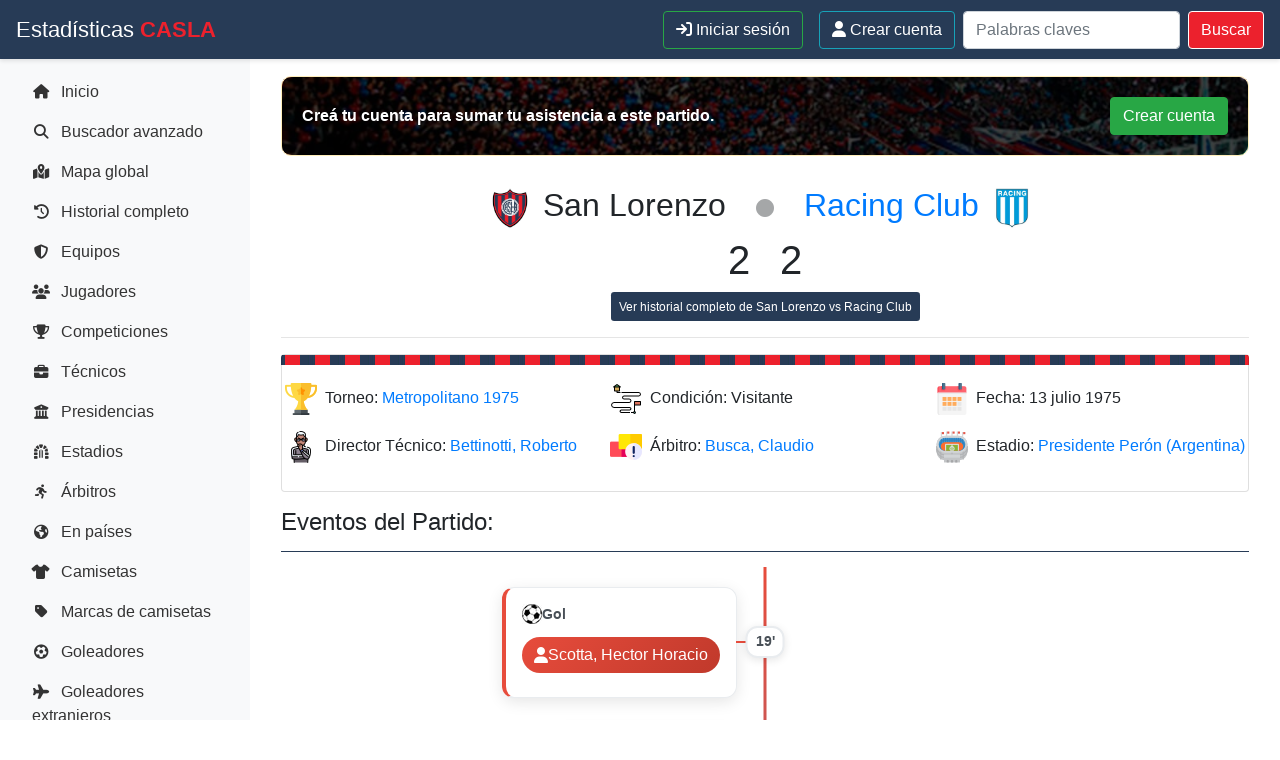

--- FILE ---
content_type: text/html; charset=utf-8
request_url: https://estadisticascasla.com/partido/racing-club-metropolitano-1975-07-13/
body_size: 8365
content:

<!doctype html>
<html lang="es-AR">

<head>
    <meta charset="UTF-8">
    <meta name="viewport" content="width=device-width, initial-scale=1">
    <link rel="profile" href="https://gmpg.org/xfn/11">
    <link rel="shortcut icon" type="image/png" href="/static/favicon.884ebc33e86c.ico"/>
    <script src="https://cdnjs.cloudflare.com/ajax/libs/htmx/2.0.4/htmx.min.js" integrity="sha512-2kIcAizYXhIn8TzUvqzEDZNuDZ+aW7yE/+f1HJHXFjQcGNfv1kqzJSTBRBSlOgp6B/KZsz1K0a3ZTqP9dnxioQ==" crossorigin="anonymous" referrerpolicy="no-referrer"></script>
    <link rel="stylesheet" href="https://cdn.jsdelivr.net/npm/bootstrap@4.6.2/dist/css/bootstrap.min.css"  crossorigin="anonymous">
    <link rel="stylesheet" href="https://cdnjs.cloudflare.com/ajax/libs/font-awesome/6.5.1/css/all.min.css" integrity="sha512-DTOQO9RWCH3ppGqcWaEA1BIZOC6xxalwEsw9c2QQeAIftl+Vegovlnee1c9QX4TctnWMn13TZye+giMm8e2LwA==" crossorigin="anonymous" referrerpolicy="no-referrer" />
    <link rel="stylesheet" href="https://cdnjs.cloudflare.com/ajax/libs/ekko-lightbox/5.3.0/ekko-lightbox.css"
        integrity="sha512-Velp0ebMKjcd9RiCoaHhLXkR1sFoCCWXNp6w4zj1hfMifYB5441C+sKeBl/T/Ka6NjBiRfBBQRaQq65ekYz3UQ=="
        crossorigin="anonymous" />
    <title>Estadísticas de San Lorenzo de Almagro &#8211; San Lorenzo vs Racing Club (Metropolitano 1975)</title>
    <link href="/static/style.0972f6b25cd4.css?v=2025-02-05b" rel="stylesheet" type="text/css">
    <!-- Global site tag (gtag.js) - Google Analytics -->
    <script async src="https://www.googletagmanager.com/gtag/js?id=UA-273025-57"></script>
    <script>
        window.dataLayer = window.dataLayer || [];
        function gtag() { dataLayer.push(arguments); }
        gtag('js', new Date());

        gtag('config', 'UA-273025-57');
    </script>
    <!-- PostHog -->
    <script>
        !function(t,e){var o,n,p,r;e.__SV||(window.posthog=e,e._i=[],e.init=function(i,s,a){function g(t,e){var o=e.split(".");2==o.length&&(t=t[o[0]],e=o[1]),t[e]=function(){t.push([e].concat(Array.prototype.slice.call(arguments,0)))}}(p=t.createElement("script")).type="text/javascript",p.async=!0,p.src=s.api_host+"/static/array.js",(r=t.getElementsByTagName("script")[0]).parentNode.insertBefore(p,r);var u=e;for(void 0!==a?u=e[a]=[]:a="posthog",u.people=u.people||[],u.toString=function(t){var e="posthog";return"posthog"!==a&&(e+="."+a),t||(e+=" (stub)"),e},u.people.toString=function(){return u.toString(1)+".people (stub)"},o="capture identify alias people.set people.set_once set_config register register_once unregister opt_out_capturing has_opted_out_capturing opt_in_capturing reset isFeatureEnabled onFeatureFlags getFeatureFlag getFeatureFlagPayload reloadFeatureFlags group updateEarlyAccessFeatureEnrollment getEarlyAccessFeatures getActiveMatchingSurveys getSurveys getNextSurveyStep onSessionId".split(" "),n=0;n<o.length;n++)g(u,o[n]);e._i.push([i,s,a])},e.__SV=1)}(document,window.posthog||[]);
        posthog.init('phc_5K8QH9xJsm3jkPGkSx8NhfeE3yTJgnaYeqLjnz586Uy', {api_host: 'https://us.i.posthog.com', person_profiles: 'identified_only'})
    </script>
    
    
</head>

<body class="single-partido">
    <div id="loading"></div>
    
    <!-- Barra superior -->
    <nav class="navbar navbar-expand-lg fixed-top">
        <a class="navbar-brand" href="/">Estadísticas <span>CASLA</span></a>
        
        <!-- Botón hamburguesa para sidebar -->
        <button class="btn btn-link d-lg-none" id="sidebarToggle">
            <i class="fa fa-bars"></i>
        </button>

        <!-- Botón hamburguesa para menú superior -->
        <button class="navbar-toggler" type="button" data-toggle="collapse" data-target="#topbarContent">
            <i class="fa fa-user"></i>
        </button>

        <div class="collapse navbar-collapse" id="topbarContent">
            <div class="ml-auto d-flex align-items-center">
                
                    <a href="/usuarios/login/" class="btn btn-outline-success my-2 my-sm-0 mx-2">
                        <i class="fa fa-sign-in"></i> Iniciar sesión
                    </a>
                    <a href="/usuarios/signup/" class="btn btn-outline-info my-2 my-sm-0 mx-2">
                        <i class="fa fa-user"></i> Crear cuenta
                    </a>
                
                <form class="form-inline my-2 my-lg-0 search" method="get" action="/resultados/">
                    <input class="form-control mr-sm-2" type="search" placeholder="Palabras claves" aria-label="Buscar" name="s">
                    <button class="btn my-2 my-sm-0" type="submit">Buscar</button>
                </form>
            </div>
        </div>
    </nav>

    <!-- Sidebar -->
    <div class="sidebar" id="sidebar">
        <div class="sidebar-content">
            <ul class="nav flex-column">
                <li class="nav-item">
                    <a class="nav-link " href="/"><i class="fa-solid fa-house"></i> Inicio</a>
                </li>
                <li class="nav-item">
                    <a class="nav-link " href="/buscador-avanzado/"><i class="fa-solid fa-magnifying-glass"></i> Buscador avanzado</a>
                </li>
                <li class="nav-item">
                    <a class="nav-link " href="/mapa/"><i class="fa-solid fa-map-location-dot"></i> Mapa global</a>
                </li>
                <li class="nav-item">
                    <a class="nav-link " href="/historial-completo/"><i class="fa-solid fa-clock-rotate-left"></i> Historial completo</a>
                </li>
                <li class="nav-item">
                    <a class="nav-link " href="/equipos/"><i class="fa-solid fa-shield-halved"></i> Equipos</a>
                </li>
                <li class="nav-item">
                    <a class="nav-link " href="/jugadores/"><i class="fa-solid fa-users"></i> Jugadores</a>
                </li>
                <li class="nav-item">
                    <a class="nav-link " href="/competiciones/"><i class="fa-solid fa-trophy"></i> Competiciones</a>
                </li>
                <li class="nav-item">
                    <a class="nav-link " href="/tecnicos/"><i class="fa-solid fa-briefcase"></i> Técnicos</a>
                </li>
                <li class="nav-item">
                    <a class="nav-link " href="/presidencias/"><i class="fa-solid fa-building-columns"></i> Presidencias</a>
                </li>
                <li class="nav-item">
                    <a class="nav-link " href="/estadios/"><i class="fa-solid fa-dungeon"></i> Estadios</a>
                </li>
                <li class="nav-item">
                    <a class="nav-link " href="/arbitros/"><i class="fa-solid fa-person-running"></i> Árbitros</a>
                </li>
                <li class="nav-item">
                    <a class="nav-link " href="/paises/"><i class="fa-solid fa-earth-americas"></i> En países</a>
                </li>
                <li class="nav-item">
                    <a class="nav-link " href="/camisetas/"><i class="fa-solid fa-shirt"></i> Camisetas</a>
                </li>
                <li class="nav-item">
                    <a class="nav-link " href="/camisetas/marcas/"><i class="fa-solid fa-tag"></i> Marcas de camisetas</a>
                </li>
                <li class="nav-item">
                    <a class="nav-link " href="/tablas/goleadores"><i class="fa-solid fa-futbol"></i> Goleadores</a>
                </li>
                <li class="nav-item">
                    <a class="nav-link " href="/tablas/goleadores/extranjeros"><i class="fa-solid fa-plane"></i> Goleadores extranjeros</a>
                </li>
                <li class="nav-item">
                    <a class="nav-link " href="/tablas/vallas_invictas"><i class="fa-solid fa-medal"></i> Vallas invictas</a>
                </li>
                <li class="nav-item">
                    <a class="nav-link " href="/tablas/asistidores"><i class="fa-solid fa-wand-magic-sparkles"></i> Asistidores</a>
                </li>
                
            </ul>
        </div>
    </div>

    <!-- Contenido principal -->
    <div class="main-content">
        <div class="container-fluid mt-1">
            

<div id="primary" class="content-area partido-detalle">

    <div id="attendance-container" hx-get="/perfil/partido/attendance/2986/" hx-trigger="load" hx-swap="innerHTML">
        <!-- The content from partido_attendance will be loaded here -->
    </div>


    <main id="main" class="site-main">
        <div class="d-none d-md-block">
            <div class="row justify-content-md-center">
                <div class="col-5 text-right"><h2>
                <img src="/static/default/escudo-sl.e699fbaaecb3.jpg" style="width:40px; height: 40px" class="mr-1">
                San Lorenzo</h2></div>
                <div class="col-md-auto"><i class="sep fa fa-circle" aria-hidden="true"></i></div>
                <div class="col-5"><h2><a href="/equipo/racing-club/" title="Historial de San Lorenzo vs Racing Club">Racing Club</a>
                    
                    <img src="https://ecasla.s3.amazonaws.com/equipos/88.jpg?AWSAccessKeyId=AKIA57RVVTVADF4FFVTA&amp;Signature=I4TGryLK4Xpki2dS%2BO0hSm2qc9c%3D&amp;Expires=1768505810" style="width:40px;height:40px" class="ml-1">
                    
                </h2></div>
            </div>
            <div class="row justify-content-md-center">
                <div class="col-5 text-right"><h1>2</h1></div>
                <div class="col-5"><h1>2</h1></div>
            </div>
        </div>

        <div class="d-block d-md-none">
            <h2>San Lorenzo: 2</h2>
            <h2>Racing Club: 2</h2>
        </div>
        <p class="text-center"><a href="/equipo/racing-club/" class="btn btn-sm btn-primary"><small>Ver historial completo de San Lorenzo vs Racing Club</small></a></p>

        

        <hr/>

			<div class="card mt-3 mb-3">
				<div class="row">
					<div class="col-12 col-md-4 p-2"><img class="mr-1" src="/static/icons/partido/torneo.f751d2245787.png"> Torneo:  <a href="/torneo/metropolitano-1975/">Metropolitano 1975</a></div>
					<div class="col-12 col-md-4 p-2"><img class="mr-1" src="/static/icons/partido/condicion.814c9477d77f.png"> Condición: Visitante</div>
					<div class="col-12 col-md-4 p-2"><img class="mr-1" src="/static/icons/partido/fecha.fb22d07f69c0.png"> Fecha: 13 julio 1975</div>
					<div class="col-12 col-md-4 p-2"><img class="mr-1" src="/static/icons/partido/dt.46bd18343a47.png"> Director Técnico: <a href="/tecnico/bettinotti-roberto/">Bettinotti, Roberto</a></div>
					<div class="col-12 col-md-4 p-2"><img class="mr-1" src="/static/icons/partido/arbitro.287febd53fe3.png"> Árbitro: <a href="/arbitro/busca-claudio/">Busca, Claudio</a></div>
					<div class="col-12 col-md-4 p-2"><img class="mr-1" src="/static/icons/partido/estadio.98946cb69878.png"> Estadio: <a href="/estadio/presidente-peron-racing-club/">Presidente Perón (Argentina)</a></div>
                    
                </div>
			</div>

			<h4>Eventos del Partido:</h4>

            <div class="timeline-container">
                <div class="timeline-line"></div>
                

                
                
                    
                        <!-- Evento a favor de San Lorenzo (izquierda) -->
                        <div class="timeline-event timeline-event-left" data-order="19">
                            <div class="timeline-content">
                                <div class="event-header">
                                    <span class="event-type">
                                        <img src="/static/icons/eventos/gol.e6b3bb5b4bf8.jpg" class="event-icon" alt="Gol" />
                                        Gol
                                    </span>
                                    <div class="event-media">
                                        
                                        
                                        
                                        
                                        
                                            
                                        
                                    </div>
                                </div>
                                
                                <div class="event-player">
                                    
                                        <a href="/jugador/hector-horacio-scotta/" class="player-link player-link-sl">
                                            <i class="fas fa-user"></i>
                                            Scotta, Hector Horacio
                                        </a>
                                    
                                </div>
                                
                                
                            </div>
                            
                            <div class="timeline-marker timeline-marker-left">
                                <div class="marker-dot"></div>
                                
                                    <div class="minute-label">19'</div>
                                
                            </div>
                        </div>
                    
                
                    
                        <!-- Evento a favor de San Lorenzo (izquierda) -->
                        <div class="timeline-event timeline-event-left" data-order="73">
                            <div class="timeline-content">
                                <div class="event-header">
                                    <span class="event-type">
                                        <img src="/static/icons/eventos/cambio_salida.35eff99e4f53.jpg" class="event-icon" alt="Cambio (Salida)" />
                                        Cambio (Salida)
                                    </span>
                                    <div class="event-media">
                                        
                                        
                                        
                                        
                                        
                                    </div>
                                </div>
                                
                                <div class="event-player">
                                    
                                        <a href="/jugador/alberto-beltran/" class="player-link player-link-sl">
                                            <i class="fas fa-user"></i>
                                            Beltran, Alberto
                                        </a>
                                    
                                </div>
                                
                                
                            </div>
                            
                            <div class="timeline-marker timeline-marker-left">
                                <div class="marker-dot"></div>
                                
                                    <div class="minute-label">73'</div>
                                
                            </div>
                        </div>
                    
                
                    
                        <!-- Evento a favor de San Lorenzo (izquierda) -->
                        <div class="timeline-event timeline-event-left" data-order="73">
                            <div class="timeline-content">
                                <div class="event-header">
                                    <span class="event-type">
                                        <img src="/static/icons/eventos/cambio_entrada.7316e4d19f11.jpg" class="event-icon" alt="Cambio (Entrada)" />
                                        Cambio (Entrada)
                                    </span>
                                    <div class="event-media">
                                        
                                        
                                        
                                        
                                        
                                    </div>
                                </div>
                                
                                <div class="event-player">
                                    
                                        <a href="/jugador/hector-osvaldo-pitarch/" class="player-link player-link-sl">
                                            <i class="fas fa-user"></i>
                                            Pitarch, Hector Osvaldo
                                        </a>
                                    
                                </div>
                                
                                
                            </div>
                            
                            <div class="timeline-marker timeline-marker-left">
                                <div class="marker-dot"></div>
                                
                                    <div class="minute-label">73'</div>
                                
                            </div>
                        </div>
                    
                
                    
                        <!-- Evento del rival (derecha) -->
                        <div class="timeline-event timeline-event-right" data-order="75">
                            <div class="timeline-marker timeline-marker-right">
                                <div class="marker-dot"></div>
                                
                                    <div class="minute-label">75'</div>
                                
                            </div>
                            
                            <div class="timeline-content">
                                <div class="event-header">
                                    <span class="event-type">
                                        <img src="/static/icons/eventos/gol_rival.c79af03a0e06.jpg" class="event-icon" alt="Gol Rival" />
                                        Gol Rival
                                    </span>
                                    <div class="event-media">
                                        
                                        
                                        
                                        
                                        
                                            
                                        
                                    </div>
                                </div>
                                
                                <div class="event-player">
                                    
                                        <a href="/jugador-rival/buzzo-jorge-alberto/" class="player-link player-link-rival">
                                            <i class="fas fa-user"></i>
                                            Buzzo, Jorge Alberto
                                        </a>
                                    
                                </div>
                                
                                
                            </div>
                        </div>
                    
                
                    
                        <!-- Evento a favor de San Lorenzo (izquierda) -->
                        <div class="timeline-event timeline-event-left" data-order="77">
                            <div class="timeline-content">
                                <div class="event-header">
                                    <span class="event-type">
                                        <img src="/static/icons/eventos/gol.e6b3bb5b4bf8.jpg" class="event-icon" alt="Gol" />
                                        Gol
                                    </span>
                                    <div class="event-media">
                                        
                                        
                                        
                                        
                                        
                                            
                                        
                                    </div>
                                </div>
                                
                                <div class="event-player">
                                    
                                        <a href="/jugador/hector-horacio-scotta/" class="player-link player-link-sl">
                                            <i class="fas fa-user"></i>
                                            Scotta, Hector Horacio
                                        </a>
                                    
                                </div>
                                
                                
                            </div>
                            
                            <div class="timeline-marker timeline-marker-left">
                                <div class="marker-dot"></div>
                                
                                    <div class="minute-label">77'</div>
                                
                            </div>
                        </div>
                    
                
                    
                        <!-- Evento del rival (derecha) -->
                        <div class="timeline-event timeline-event-right" data-order="79">
                            <div class="timeline-marker timeline-marker-right">
                                <div class="marker-dot"></div>
                                
                                    <div class="minute-label">79'</div>
                                
                            </div>
                            
                            <div class="timeline-content">
                                <div class="event-header">
                                    <span class="event-type">
                                        <img src="/static/icons/eventos/gol_rival.c79af03a0e06.jpg" class="event-icon" alt="Gol Rival" />
                                        Gol Rival
                                    </span>
                                    <div class="event-media">
                                        
                                        
                                        
                                        
                                        
                                            
                                        
                                    </div>
                                </div>
                                
                                <div class="event-player">
                                    
                                        <a href="/jugador-rival/gottardi-hugo-ernesto/" class="player-link player-link-rival">
                                            <i class="fas fa-user"></i>
                                            Gottardi, Hugo Ernesto
                                        </a>
                                    
                                </div>
                                
                                
                            </div>
                        </div>
                    
                
                    
                        <!-- Evento a favor de San Lorenzo (izquierda) -->
                        <div class="timeline-event timeline-event-left" data-order="81">
                            <div class="timeline-content">
                                <div class="event-header">
                                    <span class="event-type">
                                        <img src="/static/icons/eventos/cambio_salida.35eff99e4f53.jpg" class="event-icon" alt="Cambio (Salida)" />
                                        Cambio (Salida)
                                    </span>
                                    <div class="event-media">
                                        
                                        
                                        
                                        
                                        
                                    </div>
                                </div>
                                
                                <div class="event-player">
                                    
                                        <a href="/jugador/claudio-premici/" class="player-link player-link-sl">
                                            <i class="fas fa-user"></i>
                                            Premici, Claudio
                                        </a>
                                    
                                </div>
                                
                                
                            </div>
                            
                            <div class="timeline-marker timeline-marker-left">
                                <div class="marker-dot"></div>
                                
                                    <div class="minute-label">81'</div>
                                
                            </div>
                        </div>
                    
                
                    
                        <!-- Evento a favor de San Lorenzo (izquierda) -->
                        <div class="timeline-event timeline-event-left" data-order="81">
                            <div class="timeline-content">
                                <div class="event-header">
                                    <span class="event-type">
                                        <img src="/static/icons/eventos/cambio_entrada.7316e4d19f11.jpg" class="event-icon" alt="Cambio (Entrada)" />
                                        Cambio (Entrada)
                                    </span>
                                    <div class="event-media">
                                        
                                        
                                        
                                        
                                        
                                    </div>
                                </div>
                                
                                <div class="event-player">
                                    
                                        <a href="/jugador/julio-juan-greco/" class="player-link player-link-sl">
                                            <i class="fas fa-user"></i>
                                            Greco, Julio Juan
                                        </a>
                                    
                                </div>
                                
                                
                            </div>
                            
                            <div class="timeline-marker timeline-marker-left">
                                <div class="marker-dot"></div>
                                
                                    <div class="minute-label">81'</div>
                                
                            </div>
                        </div>
                    
                
            </div>

            <!-- Modales de Detalles de Gol -->
            
                
            
                
            
                
            
                
            
                
            
                
            
                
            
                
            

            <style>
                .timeline-container {
                    position: relative;
                    padding: 20px 0;
                    max-width: 1000px;
                    margin: 0 auto;
                }
                
                .timeline-line {
                    position: absolute;
                    left: 50%;
                    top: 0;
                    bottom: 0;
                    width: 3px;
                    background: linear-gradient(to bottom, #e74c3c, #3498db);
                    transform: translateX(-50%);
                    z-index: 1;
                }
                
                .timeline-event {
                    position: relative;
                    margin-bottom: 30px;
                    display: grid;
                    grid-template-columns: 1fr auto 1fr;
                    align-items: center;
                    width: 100%;
                }
                
                .timeline-event-left .timeline-content {
                    grid-column: 1;
                    justify-self: end;
                    margin-right: 20px;
                    border-left: 4px solid #e74c3c;
                }
                
                .timeline-event-right .timeline-content {
                    grid-column: 3;
                    justify-self: start;
                    margin-left: 20px;
                    border-right: 4px solid #3498db;
                }
                
                .timeline-content {
                    background: white;
                    border-radius: 12px;
                    padding: 16px;
                    box-shadow: 0 4px 15px rgba(0,0,0,0.1);
                    max-width: 300px;
                    position: relative;
                    border: 1px solid #e9ecef;
                }
                
                .timeline-marker {
                    grid-column: 2;
                    justify-self: center;
                    z-index: 2;
                }
                
                .marker-dot {
                    width: 16px;
                    height: 16px;
                    border-radius: 50%;
                    border: 3px solid white;
                    box-shadow: 0 2px 8px rgba(0,0,0,0.2);
                }
                
                /* Líneas conectoras */
                .timeline-event-left .timeline-content::after {
                    content: '';
                    position: absolute;
                    right: -20px;
                    top: 50%;
                    width: 20px;
                    height: 2px;
                    background: #e74c3c;
                    transform: translateY(-50%);
                }
                
                .timeline-event-right .timeline-content::before {
                    content: '';
                    position: absolute;
                    left: -20px;
                    top: 50%;
                    width: 20px;
                    height: 2px;
                    background: #3498db;
                    transform: translateY(-50%);
                }
                
                .timeline-marker-left .marker-dot {
                    background: #e74c3c;
                }
                
                .timeline-marker-right .marker-dot {
                    background: #3498db;
                }
                
                .minute-label {
                    position: absolute;
                    top: 50%;
                    left: 50%;
                    transform: translate(-50%, -50%);
                    background: white;
                    padding: 4px 8px;
                    border-radius: 12px;
                    font-size: 0.85em;
                    font-weight: 600;
                    color: #495057;
                    border: 2px solid #e9ecef;
                    box-shadow: 0 2px 8px rgba(0,0,0,0.1);
                    white-space: nowrap;
                    z-index: 3;
                }
                
                .event-header {
                    display: flex;
                    justify-content: space-between;
                    align-items: flex-start;
                    margin-bottom: 12px;
                    flex-wrap: wrap;
                    gap: 8px;
                }
                
                .event-time {
                    background: #f8f9fa;
                    padding: 4px 8px;
                    border-radius: 20px;
                    font-size: 0.85em;
                    font-weight: 600;
                    color: #6c757d;
                    display: flex;
                    align-items: center;
                    gap: 4px;
                }
                
                .event-type {
                    display: flex;
                    align-items: center;
                    gap: 6px;
                    font-weight: 600;
                    color: #495057;
                    font-size: 0.9em;
                }
                
                .event-icon {
                    width: 20px;
                    height: 20px;
                    object-fit: contain;
                }
                
                .event-player {
                    margin-bottom: 8px;
                }
                
                .player-link {
                    display: inline-flex;
                    align-items: center;
                    gap: 6px;
                    padding: 6px 12px;
                    border-radius: 20px;
                    text-decoration: none;
                    font-weight: 500;
                    transition: all 0.2s ease;
                }
                
                .player-link-sl {
                    background: linear-gradient(135deg, #e74c3c, #c0392b);
                    color: white;
                }
                
                .player-link-sl:hover {
                    background: linear-gradient(135deg, #c0392b, #a93226);
                    color: white;
                    transform: translateY(-1px);
                    box-shadow: 0 4px 12px rgba(231, 76, 60, 0.3);
                }
                
                .player-link-rival {
                    background: linear-gradient(135deg, #3498db, #2980b9);
                    color: white;
                }
                
                .player-link-rival:hover {
                    background: linear-gradient(135deg, #2980b9, #1f4e79);
                    color: white;
                    transform: translateY(-1px);
                    box-shadow: 0 4px 12px rgba(52, 152, 219, 0.3);
                }
                
                .event-assist {
                    margin-bottom: 8px;
                }
                
                .event-media {
                    display: flex;
                    gap: 6px;
                    align-items: center;
                }
                
                .media-link {
                    display: inline-flex;
                    align-items: center;
                    justify-content: center;
                    width: 28px;
                    height: 28px;
                    border-radius: 50%;
                    background: #6c757d;
                    color: white;
                    text-decoration: none;
                    transition: all 0.2s ease;
                    font-size: 0.8em;
                }
                
                .media-link:hover {
                    background: #495057;
                    transform: scale(1.1);
                    color: white;
                }
                
                .goal-details-btn {
                    background: #28a745 !important;
                    border: none;
                    cursor: pointer;
                }
                
                .goal-details-btn:hover {
                    background: #218838 !important;
                    transform: scale(1.1);
                }
                
                .goal-detail-section {
                    margin-bottom: 20px;
                }
                
                .detail-item {
                    margin-bottom: 10px;
                    padding: 8px 0;
                    border-bottom: 1px solid #f8f9fa;
                }
                
                .detail-item:last-child {
                    border-bottom: none;
                }
                
                .goal-precision-display {
                    text-align: center;
                    padding: 20px;
                    background: #f8f9fa;
                    border-radius: 8px;
                }
                
                /* Arco con dimensiones exactas del admin para mantener coordenadas precisas */
                .goal-frame {
                    position: relative;
                    width: 732px;
                    height: 244px;
                    margin: 0 auto 15px;
                    background: url('/static/css/admin/arco.fae34fe6b6c5.jpg') #419d50;
                    background-size: cover;
                    border-radius: 8px;
                    overflow: hidden;
                }
                

                
                /* Marcador del arco - coordenadas exactas del admin */
                .goal-target {
                    position: absolute;
                    width: 24px;
                    height: 24px;
                    background: url('/static/css/admin/pelota.fa7946ea928f.png') center/contain;
                    background-size: cover;
                    /* Ajuste de 12px para centrar la pelota de 24px en las coordenadas del admin */
                    transform: translate(-12px, -12px);
                    filter: drop-shadow(0 2px 4px rgba(0,0,0,0.5));
                }
                
                .field-precision-display {
                    text-align: center;
                    padding: 15px;
                    background: #f8f9fa;
                    border-radius: 8px;
                }
                
                /* Campo con dimensiones exactas del admin para mantener coordenadas precisas */
                .football-field {
                    position: relative;
                    width: 420px;
                    height: 630px;
                    margin: 0 auto 15px;
                    background: url('/static/css/admin/campo.cf465946fecf.jpg') #419d50;
                    background-size: cover;
                    border-radius: 8px;
                    overflow: hidden;
                }
                

                
                /* Marcador del campo - coordenadas exactas del admin */
                .field-marker {
                    position: absolute;
                    width: 12px;
                    height: 12px;
                    background: url('/static/css/admin/pelota.fa7946ea928f.png') center/contain;
                    background-size: cover;
                    /* Ajuste de 6px para centrar la pelota de 12px en las coordenadas del admin */
                    transform: translate(-6px, -6px);
                    filter: drop-shadow(0 2px 4px rgba(0,0,0,0.5));
                }
                
                /* Responsive adjustments */
                @media (max-width: 768px) {
                    .timeline-line {
                        left: 20px;
                    }
                    
                    .timeline-event {
                        grid-template-columns: auto 1fr;
                        margin-left: 40px;
                    }
                    
                    .timeline-event-left .timeline-content,
                    .timeline-event-right .timeline-content {
                        grid-column: 2;
                        justify-self: start;
                        max-width: 100%;
                        margin: 10px 0 0 0 !important;
                    }
                    
                    .timeline-marker {
                        grid-column: 1;
                        justify-self: center;
                        position: relative;
                    }
                    
                    /* Ajustar líneas conectoras en móvil */
                    .timeline-event-left .timeline-content::after,
                    .timeline-event-right .timeline-content::before {
                        right: auto;
                        left: -20px;
                        width: 20px;
                        background: #6c757d;
                    }
                    
                    .minute-label {
                        position: relative;
                        top: auto;
                        left: auto;
                        transform: none;
                        margin-top: 5px;
                        text-align: center;
                    }
                    
                    .football-field {
                        width: 280px;
                        height: 420px;
                    }
                    
                    .goal-frame {
                        width: 366px;
                        height: 122px;
                    }
                    
                    /* Ajustar coordenadas para el responsive */
                    .field-marker {
                        transform: translate(-3px, -3px);
                    }
                    
                    .goal-target {
                        transform: translate(-6px, -6px);
                    }
                    
                    .event-header {
                        flex-direction: column;
                        align-items: flex-start;
                        gap: 6px;
                    }
                }
            </style>

            

            <h4>Planilla San Lorenzo:</h4>

            <table class="planilla_partido">
                <thead>
                    <tr>
                        <th>TITULARES</th>
                        <th>SUPLENTES</th>
                    </tr>
                </thead>
                <tbody>
                    
                    <tr>
                        
                            
                            <td>
                                <b>#?</b> <a href="/jugador/alfredo-anhielo/">Anhielo, Alfredo</a> <span class="float-right"><img src="/static/icons/clock.09bf82a1636c.png"> 90'</span>
                            </td>
                            
                        
                        
                            
                                <td class="no-entro">
                                    <b>#?</b> <a href="/jugador/eliseo-jorge-petrocelli/">Petrocelli, Eliseo Jorge</a> <span class="float-right"><img src="/static/icons/clock.09bf82a1636c.png"> 0'</span>
                                </td>
                            
                        
                    </tr>
                    
                    <tr>
                        
                            
                            <td>
                                <b>#?</b> <a href="/jugador/jorge-mario-olguin/">Olguin, Jorge Mario</a> <span class="float-right"><img src="/static/icons/clock.09bf82a1636c.png"> 90'</span>
                            </td>
                            
                        
                        
                            
                                <td class="no-entro">
                                    <b>#?</b> <a href="/jugador/oscar-brandli/">Brandli, Oscar</a> <span class="float-right"><img src="/static/icons/clock.09bf82a1636c.png"> 0'</span>
                                </td>
                            
                        
                    </tr>
                    
                    <tr>
                        
                            
                            <td>
                                <b>#?</b> <a href="/jugador/sergio-bismark-villar/">Villar, Sergio Bismark</a> <span class="float-right"><img src="/static/icons/clock.09bf82a1636c.png"> 90'</span>
                            </td>
                            
                        
                        
                            
                                <td class="">
                                    <b>#?</b> <a href="/jugador/hector-osvaldo-pitarch/">Pitarch, Hector Osvaldo</a> <span class="float-right"><img src="/static/icons/clock.09bf82a1636c.png"> 17'</span>
                                </td>
                            
                        
                    </tr>
                    
                    <tr>
                        
                            
                            <td>
                                <b>#?</b> <a href="/jugador/ruben-oscar-glaria/">Glaría, Rubén Oscar</a> <span class="float-right"><img src="/static/icons/clock.09bf82a1636c.png"> 90'</span>
                            </td>
                            
                        
                        
                            
                                <td class="">
                                    <b>#?</b> <a href="/jugador/julio-juan-greco/">Greco, Julio Juan</a> <span class="float-right"><img src="/static/icons/clock.09bf82a1636c.png"> 9'</span>
                                </td>
                            
                        
                    </tr>
                    
                    <tr>
                        
                            
                            <td>
                                <b>#?</b> <a href="/jugador/juan-pedro-gauna/">Gauna, Juan Pedro</a> <span class="float-right"><img src="/static/icons/clock.09bf82a1636c.png"> 90'</span>
                            </td>
                            
                        
                        
                            
                                <td class="no-entro">
                                    <b>#?</b> <a href="/jugador/oscar-horacio-benitez/">Benitez, Oscar Horacio</a> <span class="float-right"><img src="/static/icons/clock.09bf82a1636c.png"> 0'</span>
                                </td>
                            
                        
                    </tr>
                    
                    <tr>
                        
                            
                            <td>
                                <b>#?</b> <a href="/jugador/ricardo-roberto-maletti/">Maletti, Ricardo Roberto</a> <span class="float-right"><img src="/static/icons/clock.09bf82a1636c.png"> 90'</span>
                            </td>
                            
                        
                        
                        <td></td>
                        
                    </tr>
                    
                    <tr>
                        
                            
                            <td>
                                <b>#?</b> <a href="/jugador/hector-horacio-scotta/">Scotta, Hector Horacio</a> <span class="float-right"><img src="/static/icons/clock.09bf82a1636c.png"> 90'</span>
                            </td>
                            
                        
                        
                        <td></td>
                        
                    </tr>
                    
                    <tr>
                        
                            
                            <td>
                                <b>#?</b> <a href="/jugador/alberto-beltran/">Beltran, Alberto</a> <span class="float-right"><img src="/static/icons/clock.09bf82a1636c.png"> 73'</span>
                            </td>
                            
                        
                        
                        <td></td>
                        
                    </tr>
                    
                    <tr>
                        
                            
                            <td>
                                <b>#?</b> <a href="/jugador/claudio-premici/">Premici, Claudio</a> <span class="float-right"><img src="/static/icons/clock.09bf82a1636c.png"> 81'</span>
                            </td>
                            
                        
                        
                        <td></td>
                        
                    </tr>
                    
                    <tr>
                        
                            
                            <td>
                                <b>#?</b> <a href="/jugador/mario-ruben-mendoza/">Mendoza, Mario Ruben</a> <span class="float-right"><img src="/static/icons/clock.09bf82a1636c.png"> 90'</span>
                            </td>
                            
                        
                        
                        <td></td>
                        
                    </tr>
                    
                    <tr>
                        
                            
                            <td>
                                <b>#?</b> <a href="/jugador/oscar-alberto-ortiz/">Ortiz, Oscar Alberto</a> <span class="float-right"><img src="/static/icons/clock.09bf82a1636c.png"> 90'</span>
                            </td>
                            
                        
                        
                        <td></td>
                        
                    </tr>
                    
                </tbody>
            </table>

            <h4 class="mt-3">Planilla Racing Club:</h4>

            <table class="planilla_partido">
                <thead>
                    <tr>
                        <th>TITULARES</th>
                        <th>SUPLENTES</th>
                    </tr>
                </thead>
                <tbody>
                    
                    <tr>
                        
                            
                            <td>
                                <b>#?</b> <a href="/jugador-rival/suarez-carlos-alberto/">Suarez, Carlos Alberto</a> <span class="float-right"><img src="/static/icons/clock.09bf82a1636c.png"> 90'</span>
                            </td>
                            
                        
                        
                            
                                <td class="no-entro">
                                    <b>#?</b> <a href="/jugador-rival/barbieri-luis-alberto/">Barbieri, Luis Alberto</a> <span class="float-right"><img src="/static/icons/clock.09bf82a1636c.png"> 0'</span>
                                </td>
                            
                        
                    </tr>
                    
                    <tr>
                        
                            
                            <td>
                                <b>#?</b> <a href="/jugador-rival/pagiola-oscar-abelardo/">Pagiola, Oscar Abelardo</a> <span class="float-right"><img src="/static/icons/clock.09bf82a1636c.png"> 90'</span>
                            </td>
                            
                        
                        
                            
                                <td class="no-entro">
                                    <b>#?</b> <a href="/jugador-rival/dangelo-norberto-horacio/">D&#x27;angelo, Norberto Horacio</a> <span class="float-right"><img src="/static/icons/clock.09bf82a1636c.png"> 0'</span>
                                </td>
                            
                        
                    </tr>
                    
                    <tr>
                        
                            
                            <td>
                                <b>#?</b> <a href="/jugador-rival/buzzo-jorge-alberto/">Buzzo, Jorge Alberto</a> <span class="float-right"><img src="/static/icons/clock.09bf82a1636c.png"> 90'</span>
                            </td>
                            
                        
                        
                            
                                <td class="no-entro">
                                    <b>#?</b> <a href="/jugador-rival/donaires-fernando-carlos/">Donaires, Fernando Carlos</a> <span class="float-right"><img src="/static/icons/clock.09bf82a1636c.png"> 0'</span>
                                </td>
                            
                        
                    </tr>
                    
                    <tr>
                        
                            
                            <td>
                                <b>#?</b> <a href="/jugador-rival/dominguez-rodolfo/">Dominguez, Rodolfo</a> <span class="float-right"><img src="/static/icons/clock.09bf82a1636c.png"> 90'</span>
                            </td>
                            
                        
                        
                            
                                <td class="">
                                    <b>#?</b> <a href="/jugador-rival/fortunato-sergio-elio-angel/">Fortunato, Sergio Elio Angel</a> <span class="float-right"><img src="/static/icons/clock.09bf82a1636c.png"> 45'</span>
                                </td>
                            
                        
                    </tr>
                    
                    <tr>
                        
                            
                            <td>
                                <b>#?</b> <a href="/jugador-rival/brites-jorge-oscar/">Brites, Jorge Oscar</a> <span class="float-right"><img src="/static/icons/clock.09bf82a1636c.png"> 90'</span>
                            </td>
                            
                        
                        
                            
                                <td class="">
                                    <b>#?</b> <a href="/jugador-rival/trueba-walter-mario/">Trueba, Walter Mario</a> <span class="float-right"><img src="/static/icons/clock.09bf82a1636c.png"> 4'</span>
                                </td>
                            
                        
                    </tr>
                    
                    <tr>
                        
                            
                            <td>
                                <b>#?</b> <a href="/jugador-rival/pereyra-manuel-benjamin/">Pereyra, Manuel Benjamín</a> <span class="float-right"><img src="/static/icons/clock.09bf82a1636c.png"> 90'</span>
                            </td>
                            
                        
                        
                        <td></td>
                        
                    </tr>
                    
                    <tr>
                        
                            
                            <td>
                                <b>#?</b> <a href="/jugador-rival/cardaccio-alberto-victor/">Cardaccio, Alberto Victor</a> <span class="float-right"><img src="/static/icons/clock.09bf82a1636c.png"> 90'</span>
                            </td>
                            
                        
                        
                        <td></td>
                        
                    </tr>
                    
                    <tr>
                        
                            
                            <td>
                                <b>#?</b> <a href="/jugador-rival/jorge-alberto-mario/">Jorge, Alberto Mario</a> <span class="float-right"><img src="/static/icons/clock.09bf82a1636c.png"> 90'</span>
                            </td>
                            
                        
                        
                        <td></td>
                        
                    </tr>
                    
                    <tr>
                        
                            
                            <td>
                                <b>#?</b> <a href="/jugador-rival/gottardi-hugo-ernesto/">Gottardi, Hugo Ernesto</a> <span class="float-right"><img src="/static/icons/clock.09bf82a1636c.png"> 90'</span>
                            </td>
                            
                        
                        
                        <td></td>
                        
                    </tr>
                    
                    <tr>
                        
                            
                            <td>
                                <b>#?</b> <a href="/jugador-rival/alvarez-carlos-alberto/">Alvarez, Carlos Alberto</a> <span class="float-right"><img src="/static/icons/clock.09bf82a1636c.png"> 45'</span>
                            </td>
                            
                        
                        
                        <td></td>
                        
                    </tr>
                    
                    <tr>
                        
                            
                            <td>
                                <b>#?</b> <a href="/jugador-rival/giordano-ruben-alcides/">Giordano, Ruben Alcides</a> <span class="float-right"><img src="/static/icons/clock.09bf82a1636c.png"> 86'</span>
                            </td>
                            
                        
                        
                        <td></td>
                        
                    </tr>
                    
                </tbody>
            </table>

            

            

		</main><!-- #main -->
	</div><!-- #primary -->

        </div>
    </div>

    <footer id="colophon" class="site-footer">
        <div class="container">
            <div class="row">
                <div class="col-12 col-lg-6 p-2">
                    Creado por Encantadistica | Versión 2.01308
                </div>
                <div class="col-12 col-lg-6 text-lg-right p-2">
                    <a href="https://twitter.com/estadisticasSL" target="_blank">En Twitter</a> |
                    <a href="https://www.instagram.com/estadisticascasla/" target="_blank">En Instagram</a>
                </div>
            </div>
        </div>
    </footer><!-- #colophon -->

    <script src="https://cdnjs.cloudflare.com/ajax/libs/jquery/3.6.0/jquery.min.js"
        integrity="sha512-894YE6QWD5I59HgZOGReFYm4dnWc1Qt5NtvYSaNcOP+u1T9qYdvdihz0PPSiiqn/+/3e7Jo4EaG7TubfWGUrMQ=="
        crossorigin="anonymous"></script>
    <script src="https://cdn.jsdelivr.net/npm/bootstrap@4.6.2/dist/js/bootstrap.min.js"
        crossorigin="anonymous"></script>
    <script src="https://cdnjs.cloudflare.com/ajax/libs/ekko-lightbox/5.3.0/ekko-lightbox.min.js"
        integrity="sha512-Y2IiVZeaBwXG1wSV7f13plqlmFOx8MdjuHyYFVoYzhyRr3nH/NMDjTBSswijzADdNzMyWNetbLMfOpIPl6Cv9g=="
        crossorigin="anonymous"></script>
    <!-- Entre Fechas -->
    <link rel="stylesheet" href="https://cdnjs.cloudflare.com/ajax/libs/datepicker/1.0.10/datepicker.min.css"
        integrity="sha512-YdYyWQf8AS4WSB0WWdc3FbQ3Ypdm0QCWD2k4hgfqbQbRCJBEgX0iAegkl2S1Evma5ImaVXLBeUkIlP6hQ1eYKQ=="
        crossorigin="anonymous" referrerpolicy="no-referrer" />
    <script src="https://cdnjs.cloudflare.com/ajax/libs/datepicker/1.0.10/datepicker.min.js"
        integrity="sha512-RCgrAvvoLpP7KVgTkTctrUdv7C6t7Un3p1iaoPr1++3pybCyCsCZZN7QEHMZTcJTmcJ7jzexTO+eFpHk4OCFAg=="
        crossorigin="anonymous" referrerpolicy="no-referrer"></script>
    <script src="https://cdnjs.cloudflare.com/ajax/libs/datepicker/1.0.10/i18n/datepicker.es-ES.min.js"
        integrity="sha512-UN3v55CMLj/uaEMgUdapt4Fg/bDZ+Vz0XpF9Zg4eo5Ye+6YWh0QBhsygwf2iSjadfwWhxztVIPPKzF94fdxl+A=="
        crossorigin="anonymous" referrerpolicy="no-referrer"></script>
    <!-- Entre Fechas -->
    <script src="/static/js/scripts.fe17c36c19f1.js?v=2025-08-07" crossorigin="anonymous"></script>
    
    <!-- Solo Trivia -->
    <script src="/static/js/trivia.b9dae0252d10.js" crossorigin="anonymous"></script>
    <!-- End-->

    <script src="
https://cdn.jsdelivr.net/npm/datatables@1.10.18/media/js/jquery.dataTables.min.js
"></script>
<link href="
https://cdn.jsdelivr.net/npm/datatables@1.10.18/media/css/jquery.dataTables.min.css
" rel="stylesheet">



<script defer src="https://static.cloudflareinsights.com/beacon.min.js/vcd15cbe7772f49c399c6a5babf22c1241717689176015" integrity="sha512-ZpsOmlRQV6y907TI0dKBHq9Md29nnaEIPlkf84rnaERnq6zvWvPUqr2ft8M1aS28oN72PdrCzSjY4U6VaAw1EQ==" data-cf-beacon='{"version":"2024.11.0","token":"4d1a59b267f649ceb69317142b42858d","r":1,"server_timing":{"name":{"cfCacheStatus":true,"cfEdge":true,"cfExtPri":true,"cfL4":true,"cfOrigin":true,"cfSpeedBrain":true},"location_startswith":null}}' crossorigin="anonymous"></script>
</body>

</html>

--- FILE ---
content_type: text/html; charset=utf-8
request_url: https://estadisticascasla.com/perfil/partido/attendance/2986/
body_size: -176
content:
<div class="attendance_banner alert alert-warning d-flex justify-content-between align-items-center">
    <p class="mb-0">
        
            Creá tu cuenta para sumar tu asistencia a este partido.
        
    </p>
    <a href="/usuarios/signup/" class="btn btn-success ml-auto">Crear cuenta</a>
</div>

--- FILE ---
content_type: text/css; charset="utf-8"
request_url: https://estadisticascasla.com/static/style.0972f6b25cd4.css?v=2025-02-05b
body_size: 2761
content:
#loading {
    width: 100%;
    height: 100%;
    background: url("loading.5d063f70fd5b.gif") no-repeat center center rgba(1, 1, 1, 0.65);
    backdrop-filter: blur(5px);
    position: fixed;
    top: 0;
    left: 0;
    z-index: 100000000000;
    display: none;
}

.navbar {
    background: #263b56;
    color: #FFF;
}

.navbar-brand {
    color: #FFF;
    font-size: 1.4rem;
}

.navbar-brand span {
    font-weight: bold;
    color: #ec212d;
}

.navbar a {
    color: #FFF;
}


.navbar form.search button[type="submit"] {
    background: #ec212d;
    color: #FFF;
}

.navbar form.search button[type="submit"]:hover {
    background: #af1720;
}

.navbar .navbar-toggler {
    border: 1px solid #FFF;
}

.navbar .navbar-toggler-icon {
    background-image: url("data:image/svg+xml;charset=utf8,%3Csvg viewBox='0 0 32 32' xmlns='http://www.w3.org/2000/svg'%3E%3Cpath stroke='rgba(255,255,255,1)' stroke-width='2' stroke-linecap='round' stroke-miterlimit='10' d='M4 8h24M4 16h24M4 24h24'/%3E%3C/svg%3E");
}

.banner {
    width: 100%;
    height: 199px;
    background: url("banner_2.0dfb6c40f9f9.jpg") top right no-repeat #c5c5c5;
}

.card,
.cardi {
    background: url("card_top.3de31d22d7f7.jpg") top center repeat-x #FFF;
    padding: 20px 10px;
    overflow: hidden;
    display: block;
}

.btn.btn-primary {
    background: #273b56;
    border: 0;
}

.btn.btn-primary:hover {
    background: #ec212d;
}

footer.site-footer {
    margin: 0;
    background: #273b56;
    color: #FFF;
    font-size: 0.7rem;
}

footer.site-footer a {
    color: #FFF;
    text-decoration: underline;
}

h4 {
    margin-bottom: 15px;
    padding-bottom: 15px;
    border-bottom: 1px solid #273b56;
}

.resultado {
    border-radius: 3px;
    background: #000;
    color: #FFF;
    font-size: 11px;
    font-weight: bold;
    padding: 2px 5px;
}

.resultado-g {
    background: #008523;
}

.resultado-e {
    background: #cf7500;
}

.resultado-p {
    background: #ad0000;
}

.dark_blue {
    background: #d4d4d4;
    color: #000 !important;
}

.dark_blue:hover {
    background: #d4d4d4;
}

.bg-blue {
    background: #273b56;
}

.bg-blue:hover {
    background: #131d2a;
}

.bg-red {
    background: #ec212d;
}

.bg-red:hover {
    background: #af1720;
}

/* Trivia */

body.page-trivia .pregunta {
    display: none;
}

body.page-trivia .final {
    display: none;
}

body.page-trivia .segundos {
    display: none;
    text-align: right;
    color: #ec212d;
    font-size: 1.2em;
}

body.page-trivia .segundos span {
    font-weight: bold;
    font-size: 2em;
}

.bg-twitter {
    background-color: #1DA1F2;
}

/*
// Blue 273b56, 131d2a
// Red ec212d, af1720
*/

.partido-detalle .sep {
    opacity: 0.4;
    font-size: 18px;
    line-height: 46px;
}

.torne-inolv {
    padding: 0;
}

.torne-inolv h4 {
    border-bottom: 0px;
    margin-bottom: 0px;
    padding-bottom: 0px;
}


.que_paso_cumple {
    background: #273b56;
    height: 100px;
    color: #FFF;
}

.que_paso_cumple .preg {
    font-weight: bold;
    text-transform: uppercase;
    font-size: 0.75em;
}

span.minutos {
    background: #EEE;
    color: #444;
}

span.minutos img {
    margin-top: -4px;
}

.jugador-minutos-0 {
    opacity: 0.3;
}

.bg-light-2 {
    border: 1px solid #CCC;
}

.evento_row {
    line-height: 1;
}

.evento_row img {
    width: 21px;
    height: 21px;
}

.dorsal_box {
    display: inline-block;
    width: 40px;
    height: 40px;
    background: url("icons/shirt.b0ebadbbfe94.jpg");
    text-align: center;
    padding-top: 8px;
    color: #FFF;
    font-weight: bold;
    font-size: 13px;
    text-shadow: 2px 0 0 #000, -2px 0 0 #000, 0 2px 0 #000, 0 -2px 0 #000, 1px 1px #000, -1px -1px 0 #000, 1px -1px 0 #000, -1px 1px 0 #000;
}

img.imagen_destacada {
    margin: 25px auto;
}

.posicion-badge{
    font-size: 0.7rem;
    padding: 2px 4px;
    border-radius: 6px;
    top: -1px;
    position: relative;
    font-weight: bold;
}

.posicion-badge-arquero{
    background-color: #F9F5EB;
    color: #ad0000;
}

.posicion-badge-defensor{
    background-color: #963d51;
    color: #FFF;
}

.posicion-badge-volante{
    background-color: #EA5455;
    color: #FFF;
}

.posicion-badge-delantero{
    background-color: #002B5B;
    color: #FFF;
}
table.dataTable thead .sorting:after,
table.dataTable thead .sorting:before,
table.dataTable thead .sorting_asc:after,
table.dataTable thead .sorting_asc:before,
table.dataTable thead .sorting_asc_disabled:after,
table.dataTable thead .sorting_asc_disabled:before,
table.dataTable thead .sorting_desc:after,
table.dataTable thead .sorting_desc:before,
table.dataTable thead .sorting_desc_disabled:after,
table.dataTable thead .sorting_desc_disabled:before {
  bottom: .5em;
}

td.green{
    background-color: rgb(174, 255, 174);
}
td.yellow{
    background-color: rgb(255, 255, 174);
}
td.red{
    background-color: rgb(255, 177, 177);
}


/* Especial 1000 goles Nuevo Gasometro */
.g1000_minutos{
    width: 50px;
    height: 50px;
    text-align: center;
    line-height: 50px;
    background-color: #263b56;
    color: #FFF;
    font-size: 22px;
    font-weight: bold;
    border-radius: 35px;
    margin: 10px;
    position: relative;
    float: left;
}

.g1000_minutos.goles-0{
    opacity: 0.4;
}

.g1000_minutos span{
    position: absolute;
    top: -5px;
    right: -5px;
    font-size: 11px;
    background-color: #CCC;
    line-height: 11px;
    padding: 5px;
    color: #000;
    border-radius: 20px;
}

.historial_line{
    width:100%;
    background-color: blue;
    height:16px;
    display: block;
    border-radius: 4px;
    overflow: hidden;
    position: relative;
}
.historial_line > div{
    height: 16px;
    position: relative;
    float: left;
}
.historial_line .win{
    background-color: #1b9642;
}
.historial_line .tie{
    background-color: #e8df61;
}
.historial_line .lose{
    background-color: #913b34;
}
.account-btn {
    font-size: 0.9rem; /* Adjust the font size to be slightly smaller */
}

.account-btn:hover {
    color: white !important; /* Ensure text remains white on hover */
}
.account-btn i.fa{
    margin-right: 5px;
    font-size: 0.8rem;
}

/* Asistencia a partidos */
.attendance_banner {
    position: relative;
    background-image: url("hinchada.3275ec96e1d9.jpg");
    background-size: cover;
    background-position: center;
    color: white;
    font-weight: bold;
    padding: 20px;
    text-align: center;
    margin-bottom: 30px;
    border-radius: 10px;
}

.attendance_banner::before {
    content: '';
    position: absolute;
    top: 0;
    left: 0;
    right: 0;
    bottom: 0;
    background-color: rgba(0, 0, 0, 0.75); /* Black overlay with 50% opacity */
    z-index: 1;
    border-radius: 10px;
}

.attendance_banner * {
    position: relative;
    z-index: 2;
}

/* MUfometro */
.progress-bar-container {
    position: relative;
    height: 20px;
    width: 100%;
    background: linear-gradient(to right, red, orange, yellow, green);
    border-radius: 5px;
    margin-bottom: 10px;
}

.arrow {
    position: absolute;
    top: -10px;
    width: 0;
    height: 0;
    border-left: 10px solid transparent;
    border-right: 10px solid transparent;
    border-top: 10px solid black;
}

.mufometro-title {
    text-align: center;
    font-weight: bold;
    margin-top: 10px;
    margin-bottom: 20px;
}

.progress-bar-images {
    display: flex;
    justify-content: space-between;
    align-items: center;
    margin-bottom: 20px;
}

.progress-bar-images img {
    width: 100px;
    height: 100px;
}

.planilla_partido {
    font-family: sans-serif;
    font-size: 11px;
    border-collapse: collapse;
    width: 100%;
}

.planilla_partido th, .planilla_partido td {
    border: 1px solid #CCC;
    padding: 6px;
    margin: 0;
    width: 50%;
}

.planilla_partido th {
    font-weight: bold;
    letter-spacing: 2px;
    font-size: 12px;
}
.planilla_partido td.no-entro{
    opacity: 0.3;
}
.planilla_partido td a{
    text-decoration: none;
}
.planilla_partido td a:hover{
    text-decoration: underline;
}
.planilla_partido td b{
    width: 25px;
    display: inline-block;
    text-align: center;
}

.cumple_hoy {
    border-radius: 10px;
    padding: 10px;
    margin-top: 10px;
    text-align: right;
    min-height: 200px;
    display: flex;
    flex-direction: column;
    align-items: flex-end;
    justify-content: center;
    padding-right: 20px;
    background-image: url("cumple_hoy.c5858d1fc0d7.jpg");
    background-size: cover;
    background-position: center left;
}
.cumple_hoy a {
    font-size: 1.1rem;
    font-weight: bold;
    color: #000;
}


/* Camisetas */
.camiseta-image-wrapper {
    position: relative;
    display: inline-block;
}

.camiseta-overlay {
    position: absolute;
    top: 50%;
    left: 50%;
    transform: translate(-50%, -50%);
    color: white;
    background-color: rgba(0, 0, 0, 0.9);
    padding: 5px 10px;
    border-radius: 5px;
    display: none;
    font-size: 15px;
    text-align: center;
}

.camiseta-link:hover .camiseta-overlay {
    display: block;
}

/* Presidencias */
.presidente-image {
    width: 50px;
    height: 50px;
    border-radius: 50%;
    background-size: cover;
    background-position: center;
    float: left;
    margin-right: 10px;
}

/* Layout principal */
body {
    padding-top: 56px; /* altura de la navbar */
}

/* Navbar superior */
.navbar {
    background-color: #273b56;
    box-shadow: 0 2px 4px rgba(0,0,0,.1);
    z-index: 1030;
}

/* Ajustes para el texto en la navbar */
.navbar-brand, 
.navbar-brand:hover,
.navbar .btn-link,
.navbar .navbar-toggler {
    color: #fff;
}

.navbar .account-btn {
    color: #fff;
    border-color: #fff;
}

.navbar .account-btn:hover {
    background-color: #fff;
    color: #004a98;
}

.navbar .search button {
    color: #fff;
    border-color: #fff;
}

.navbar .search button:hover {
    background-color: #fff;
    color: #004a98;
}

/* Sidebar */
.sidebar {
    position: fixed;
    top: 56px;
    left: 0;
    bottom: 0;
    width: 250px;
    background-color: #f8f9fa;
    overflow-y: auto;
    transition: transform .3s ease-in-out;
    z-index: 1020;
}

.sidebar-content {
    padding: 1rem;
}

.sidebar .nav-link {
    color: #333;
    padding: .5rem 1rem;
    border-radius: 4px;
}

.sidebar .nav-link:hover {
    background-color: #e9ecef;
}

/* Contenido principal */
.main-content {
    margin-left: 250px;
    padding: 1rem;
    transition: margin .3s ease-in-out;
}

/* Responsive */
@media (max-width: 991.98px) {
    .sidebar {
        transform: translateX(-100%);
    }
    
    .sidebar.show {
        transform: translateX(0);
    }
    
    .main-content {
        margin-left: 0;
    }
}

/* Botón hamburguesa para sidebar */
#sidebarToggle {
    padding: .25rem .75rem;
    font-size: 1.25rem;
    color: rgba(0,0,0,.5);
    border: none;
}

/* Overlay para mobile cuando el sidebar está abierto */
.sidebar-overlay {
    display: none;
    position: fixed;
    top: 56px;
    left: 0;
    right: 0;
    bottom: 0;
    background-color: rgba(0,0,0,.5);
    z-index: 1010;
}

.sidebar-overlay.show {
    display: block;
}

.nav-link i.fa-solid {
    width: 1.25em;          /* Ancho fijo para todos los íconos */
    font-size: 0.9em;       /* Tamaño ligeramente menor que el texto */
    text-align: center;     /* Centra el ícono en su espacio */
    margin-right: 0.5em;    /* Espacio consistente entre ícono y texto */
}

.nav-link i.fa-solid {
    width: 1.25em;          /* Ancho fijo para todos los íconos */
    font-size: 0.9em;       /* Tamaño ligeramente menor que el texto */
    text-align: center;     /* Centra el ícono en su espacio */
    margin-right: 0.5em;    /* Espacio consistente entre ícono y texto */
}

/* Estilos para el link activo */
.nav-link.active {
    background-color: #273b56 !important;  /* El mismo azul del header */
    color: white !important;
}

.nav-link.active i {
    color: white !important;
}

--- FILE ---
content_type: text/javascript; charset="utf-8"
request_url: https://estadisticascasla.com/static/js/scripts.fe17c36c19f1.js?v=2025-08-07
body_size: 2325
content:
$(document).ready(function () {
	populateFilterOptions();
	initializeFilters();
	initializeChart();
	enableSort();
	setupLightbox();
	setupDatepicker();

	// Apply filters from URL on page load
	applyFiltersFromURL();

	$('#chartToggle').click(function() {
		$('#chartContainer').slideDown();
	});

	// Datatables
	$('table.datatable').DataTable({
		paginate: false,
		order: [],
		"language": {
			"search": "Buscar:",
			"info": "Mostrando _TOTAL_ elementos.",
			"infoFiltered" : "",
			"infoEmpty" : "Sin resultados.",
			"zeroRecords" : "No hay elementos que coincidan con la búsqueda.",
		},
		"columnDefs": [
			{
				"targets": "_all",
				"type": "string",
				"render": function(data, type, row, meta) {
					if (type === 'sort') {
						// Si la celda tiene data-sort, usar ese valor para ordenar
						var cell = $(row[meta.col]);
						if (cell.attr('data-sort')) {
							return parseFloat(cell.attr('data-sort'));
						}
					}
					return data;
				}
			}
		]
	});
	$('.dataTables_length').addClass('bs-select');
});

function populateFilterOptions() {
	// Use a Set to ensure unique values
	const decadas = new Set($('div.partidos a, div.competiciones a').map(function () { return $(this).attr('data-decada'); }).get());
	const condiciones = new Set($('div.partidos a, div.competiciones a').map(function () { return $(this).attr('data-condicion'); }).get());
	const rivales = new Set($('div.partidos a, div.competiciones a').map(function () { return $(this).attr('data-rival'); }).get());
	const anos = new Set($('div.partidos a, div.competiciones a').map(function () { return $(this).attr('data-ano'); }).get());
	const torneos = new Set($('div.partidos a, div.competiciones a').map(function () { return $(this).attr('data-torneo'); }).get());
	const tipos = new Set($('div.competiciones a').map(function () { return $(this).attr('data-tipo'); }).get());	

	// Populate the select options
	decadas.forEach(value => {
		if (value) $('select[name="decada"]').append($("<option></option>").attr("value", value).text(value));
	});
	condiciones.forEach(value => {
		if (value) $('select[name="condicion"]').append($("<option></option>").attr("value", value).text(value));
	});
	rivales.forEach(value => {
		if (value) $('select[name="rival"]').append($("<option></option>").attr("value", value).text(value));
	});
	anos.forEach(value => {
		if (value) $('select[name="ano"]').append($("<option></option>").attr("value", value).text(value));
	});
	torneos.forEach(value => {
		if (value) $('select[name="torneo"]').append($("<option></option>").attr("value", value).text(value));
	});
	tipos.forEach(value => {
		if (value) $('select[name="tipo"]').append($("<option></option>").attr("value", value).text(value));
	});
}

function initializeFilters() {
	// Attach change event to all filter select elements within any filter container
	$('.filtro-partidos select, .filtro-jugador select, .filtro-competiciones select').on('change', function () {
		showLoading();
		updateURLWithFilters();
		applyFilters();
	});

	// Initial filter application
	applyFilters();
}

function updateURLWithFilters() {
	const params = new URLSearchParams();
	$('.filtro-partidos select, .filtro-jugador select, .filtro-competiciones select').each(function () {
		const filterName = $(this).attr('name');
		const filterValue = $(this).children("option:selected").val();
		if (filterValue) {
			params.set(filterName, filterValue);
		}
	});

	const newUrl = `${window.location.pathname}?${params.toString()}`;
	history.pushState(null, '', newUrl);
}

function applyFiltersFromURL() {
	const params = new URLSearchParams(window.location.search);
	params.forEach((value, key) => {
		$(`select[name="${key}"]`).val(value);
	});
	applyFilters();
}

function showLoading() {
	$("#loading").show();
	setTimeout(function () {
		$("#loading").hide();
	}, 1000);
}

function applyFilters() {
	// Get all filter values
	const filters = {};
	$('.filtro-partidos select, .filtro-jugador select, .filtro-competiciones select').each(function () {
		const filterName = $(this).attr('name');
		const filterValue = $(this).children("option:selected").val();
		filters[filterName] = filterValue;
	});

	// Show/hide matches based on filters
	$('div.partidos a, div.competiciones a').each(function () {
		let show = true;
		for (const [filterName, filterValue] of Object.entries(filters)) {
			if (filterValue !== "" && $(this).attr(`data-${filterName}`) !== filterValue) {
				show = false;
				break;
			}
		}
		$(this).toggle(show);
	});

	// Update stats
	updateStats();
}

function updateStats() {
	const ganados = $('.list-group.partidos a:visible .resultado.resultado-g').length;
	const empatados = $('.list-group.partidos a:visible .resultado.resultado-e').length;
	const perdidos = $('.list-group.partidos a:visible .resultado.resultado-p').length;

	const total = ganados + empatados + perdidos;
	const totalPoints = (ganados * 3) + (empatados * 1); // Assuming 3 points for a win, 1 for a draw

	$('.torneo_stats .ganados span.actual').text(ganados);
	$('.torneo_stats .empatados span.actual').text(empatados);
	$('.torneo_stats .perdidos span.actual').text(perdidos);

	if (total === 0) {
		$('.torneo_stats span.percent').text('0%');
		$('.no-resultados').show();
	} else {
		$('.no-resultados').hide();
		$('.torneo_stats .ganados span.percent').text(Math.round((ganados / total) * 10000) / 100 + "%");
		$('.torneo_stats .empatados span.percent').text(Math.round((empatados / total) * 10000) / 100 + "%");
		$('.torneo_stats .perdidos span.percent').text(Math.round((perdidos / total) * 10000) / 100 + "%");
	}

	// Check if the .total element exists and update it
	if ($('.total').length > 0) {
		const allPoints = total * 3;
		const effectiveness = total === 0 ? 0 : Math.round((totalPoints / allPoints) * 10000) / 100;

		$('.total .total_matches').text(total);
		$('.total .puntos .conseguidos').text(totalPoints);
		$('.total .puntos .all_points').text(allPoints);
		$('.total .puntos .efectividad').text(effectiveness + "%");

		if (total === 0) {
			$('.total .puntos').hide();
		} else {
			$('.total .puntos').show();
		}
	}

	// Calculate and update goals and expulsions if the elements exist
	if ($('.torneo_stats .goles').length > 0 && $('.torneo_stats .expulsiones').length > 0) {
		const goles = $('.list-group.partidos a:visible img.gol').length;

		const expulsiones = $('.list-group.partidos a:visible').filter(function() {
			return $(this).attr('data-expulsado') === "1";
		}).length;

		$('.torneo_stats .goles span.actual').text(goles);
		$('.torneo_stats .expulsiones span.actual').text(expulsiones);
	}
}

function enableSort() {
	$('.sorting .sort').on('click', function () {
		const by = $(this).attr('data-order-by');
		const divList = $('.partidos a');
		divList.sort(function (a, b) {
			const contentA = parseInt($(a).attr(`data-${by}`));
			const contentB = parseInt($(b).attr(`data-${by}`));
			return (contentA < contentB) ? -1 : (contentA > contentB) ? 1 : 0;
		});
		$('.partidos').html(divList);
	});
}

function setupLightbox() {
	$(document).on('click', '[data-toggle="lightbox"]', function (event) {
		event.preventDefault();
		$(this).ekkoLightbox();
	});
}

function setupDatepicker() {
	$('[data-toggle="datepicker"]').datepicker({ format: 'yyyy-mm-dd', language: 'es-ES' });
}

function initializeChart() {
	const datosElement = document.getElementById('datos');
	if (!datosElement) {
		// If the element doesn't exist, exit the function
		return;
	}

	// Parse the JSON data
	const data = JSON.parse(datosElement.textContent);

	// Prepare the data for the chart
	const labels = Object.keys(data);
	const values = Object.values(data);

	// Determine the color for the points based on the value
	const pointBorderColor = values.map(value => value > 0 ? 'rgba(0, 128, 0, 1)' : value < 0 ? 'rgba(255, 0, 0, 1)' : 'rgba(255, 255, 0, 1)');
	const pointBackgroundColor = values.map(value => value > 0 ? 'rgba(0, 128, 0, 1)' : value < 0 ? 'rgba(255, 0, 0, 1)' : 'rgba(255, 255, 0, 1)');

	// Create the chart
	const ctx = document.getElementById('myChart').getContext('2d');
	new Chart(ctx, {
		type: 'line',
		data: {
			labels: labels,
			datasets: [{
				label: 'Partidos de diferencia',
				data: values,
				borderColor: 'rgba(0, 0, 255, 1)', // Blue line
				backgroundColor: 'rgba(0, 0, 255, 0.1)', // Light blue fill under the line
				pointBorderColor: pointBorderColor,
				pointBackgroundColor: pointBackgroundColor,
				borderWidth: 1
			}]
		},
		options: {
			scales: {
				x: {
					beginAtZero: true
				},
				y: {
					beginAtZero: true,
					ticks: {
						stepSize: 1 // Ensure y-axis shows only integers
					}
				}
			}
		}
	});
	
}

// Toggle sidebar en mobile
document.getElementById('sidebarToggle').addEventListener('click', function() {
	document.getElementById('sidebar').classList.toggle('show');
	
	// Crear/remover overlay
	let overlay = document.querySelector('.sidebar-overlay');
	if (!overlay) {
		overlay = document.createElement('div');
		overlay.className = 'sidebar-overlay';
		document.body.appendChild(overlay);
		
		overlay.addEventListener('click', function() {
			document.getElementById('sidebar').classList.remove('show');
			overlay.classList.remove('show');
		});
	}
	overlay.classList.toggle('show');
});

$('.partidos-hoy button').on('click', function () {
	$('.partidos-hoy a').slideDown();
	$(this).remove();
})


$('.ver-todos-cumple').on('click', function (e) {
	e.preventDefault();
	$('.cumple-hoy .col-md-6').slideDown();
	$(this).remove();
});

